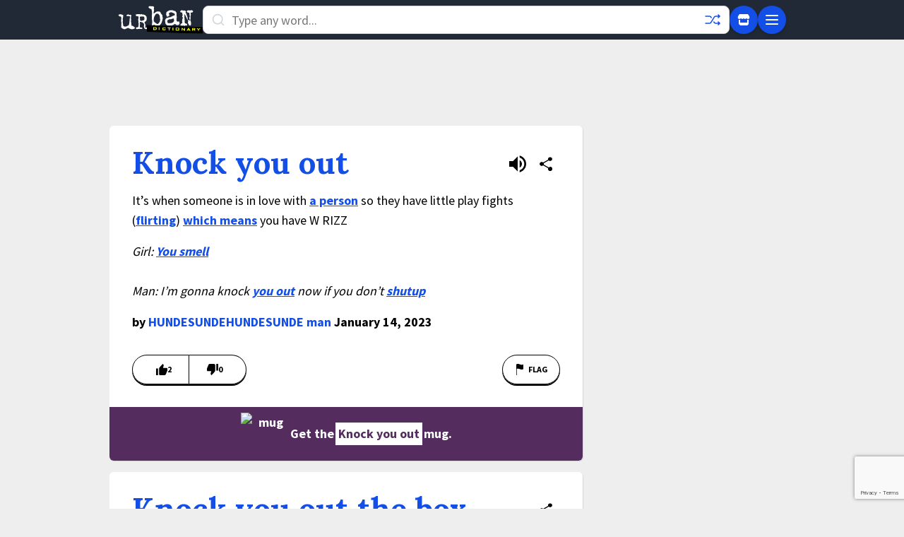

--- FILE ---
content_type: text/html; charset=utf-8
request_url: https://www.google.com/recaptcha/enterprise/anchor?ar=1&k=6Ld5tgYsAAAAAJbQ7kZJJ83v681QB5eCKA2rxyEP&co=aHR0cHM6Ly93d3cudXJiYW5kaWN0aW9uYXJ5LmNvbTo0NDM.&hl=en&v=N67nZn4AqZkNcbeMu4prBgzg&size=invisible&anchor-ms=20000&execute-ms=30000&cb=mp2rim2t2hqm
body_size: 48712
content:
<!DOCTYPE HTML><html dir="ltr" lang="en"><head><meta http-equiv="Content-Type" content="text/html; charset=UTF-8">
<meta http-equiv="X-UA-Compatible" content="IE=edge">
<title>reCAPTCHA</title>
<style type="text/css">
/* cyrillic-ext */
@font-face {
  font-family: 'Roboto';
  font-style: normal;
  font-weight: 400;
  font-stretch: 100%;
  src: url(//fonts.gstatic.com/s/roboto/v48/KFO7CnqEu92Fr1ME7kSn66aGLdTylUAMa3GUBHMdazTgWw.woff2) format('woff2');
  unicode-range: U+0460-052F, U+1C80-1C8A, U+20B4, U+2DE0-2DFF, U+A640-A69F, U+FE2E-FE2F;
}
/* cyrillic */
@font-face {
  font-family: 'Roboto';
  font-style: normal;
  font-weight: 400;
  font-stretch: 100%;
  src: url(//fonts.gstatic.com/s/roboto/v48/KFO7CnqEu92Fr1ME7kSn66aGLdTylUAMa3iUBHMdazTgWw.woff2) format('woff2');
  unicode-range: U+0301, U+0400-045F, U+0490-0491, U+04B0-04B1, U+2116;
}
/* greek-ext */
@font-face {
  font-family: 'Roboto';
  font-style: normal;
  font-weight: 400;
  font-stretch: 100%;
  src: url(//fonts.gstatic.com/s/roboto/v48/KFO7CnqEu92Fr1ME7kSn66aGLdTylUAMa3CUBHMdazTgWw.woff2) format('woff2');
  unicode-range: U+1F00-1FFF;
}
/* greek */
@font-face {
  font-family: 'Roboto';
  font-style: normal;
  font-weight: 400;
  font-stretch: 100%;
  src: url(//fonts.gstatic.com/s/roboto/v48/KFO7CnqEu92Fr1ME7kSn66aGLdTylUAMa3-UBHMdazTgWw.woff2) format('woff2');
  unicode-range: U+0370-0377, U+037A-037F, U+0384-038A, U+038C, U+038E-03A1, U+03A3-03FF;
}
/* math */
@font-face {
  font-family: 'Roboto';
  font-style: normal;
  font-weight: 400;
  font-stretch: 100%;
  src: url(//fonts.gstatic.com/s/roboto/v48/KFO7CnqEu92Fr1ME7kSn66aGLdTylUAMawCUBHMdazTgWw.woff2) format('woff2');
  unicode-range: U+0302-0303, U+0305, U+0307-0308, U+0310, U+0312, U+0315, U+031A, U+0326-0327, U+032C, U+032F-0330, U+0332-0333, U+0338, U+033A, U+0346, U+034D, U+0391-03A1, U+03A3-03A9, U+03B1-03C9, U+03D1, U+03D5-03D6, U+03F0-03F1, U+03F4-03F5, U+2016-2017, U+2034-2038, U+203C, U+2040, U+2043, U+2047, U+2050, U+2057, U+205F, U+2070-2071, U+2074-208E, U+2090-209C, U+20D0-20DC, U+20E1, U+20E5-20EF, U+2100-2112, U+2114-2115, U+2117-2121, U+2123-214F, U+2190, U+2192, U+2194-21AE, U+21B0-21E5, U+21F1-21F2, U+21F4-2211, U+2213-2214, U+2216-22FF, U+2308-230B, U+2310, U+2319, U+231C-2321, U+2336-237A, U+237C, U+2395, U+239B-23B7, U+23D0, U+23DC-23E1, U+2474-2475, U+25AF, U+25B3, U+25B7, U+25BD, U+25C1, U+25CA, U+25CC, U+25FB, U+266D-266F, U+27C0-27FF, U+2900-2AFF, U+2B0E-2B11, U+2B30-2B4C, U+2BFE, U+3030, U+FF5B, U+FF5D, U+1D400-1D7FF, U+1EE00-1EEFF;
}
/* symbols */
@font-face {
  font-family: 'Roboto';
  font-style: normal;
  font-weight: 400;
  font-stretch: 100%;
  src: url(//fonts.gstatic.com/s/roboto/v48/KFO7CnqEu92Fr1ME7kSn66aGLdTylUAMaxKUBHMdazTgWw.woff2) format('woff2');
  unicode-range: U+0001-000C, U+000E-001F, U+007F-009F, U+20DD-20E0, U+20E2-20E4, U+2150-218F, U+2190, U+2192, U+2194-2199, U+21AF, U+21E6-21F0, U+21F3, U+2218-2219, U+2299, U+22C4-22C6, U+2300-243F, U+2440-244A, U+2460-24FF, U+25A0-27BF, U+2800-28FF, U+2921-2922, U+2981, U+29BF, U+29EB, U+2B00-2BFF, U+4DC0-4DFF, U+FFF9-FFFB, U+10140-1018E, U+10190-1019C, U+101A0, U+101D0-101FD, U+102E0-102FB, U+10E60-10E7E, U+1D2C0-1D2D3, U+1D2E0-1D37F, U+1F000-1F0FF, U+1F100-1F1AD, U+1F1E6-1F1FF, U+1F30D-1F30F, U+1F315, U+1F31C, U+1F31E, U+1F320-1F32C, U+1F336, U+1F378, U+1F37D, U+1F382, U+1F393-1F39F, U+1F3A7-1F3A8, U+1F3AC-1F3AF, U+1F3C2, U+1F3C4-1F3C6, U+1F3CA-1F3CE, U+1F3D4-1F3E0, U+1F3ED, U+1F3F1-1F3F3, U+1F3F5-1F3F7, U+1F408, U+1F415, U+1F41F, U+1F426, U+1F43F, U+1F441-1F442, U+1F444, U+1F446-1F449, U+1F44C-1F44E, U+1F453, U+1F46A, U+1F47D, U+1F4A3, U+1F4B0, U+1F4B3, U+1F4B9, U+1F4BB, U+1F4BF, U+1F4C8-1F4CB, U+1F4D6, U+1F4DA, U+1F4DF, U+1F4E3-1F4E6, U+1F4EA-1F4ED, U+1F4F7, U+1F4F9-1F4FB, U+1F4FD-1F4FE, U+1F503, U+1F507-1F50B, U+1F50D, U+1F512-1F513, U+1F53E-1F54A, U+1F54F-1F5FA, U+1F610, U+1F650-1F67F, U+1F687, U+1F68D, U+1F691, U+1F694, U+1F698, U+1F6AD, U+1F6B2, U+1F6B9-1F6BA, U+1F6BC, U+1F6C6-1F6CF, U+1F6D3-1F6D7, U+1F6E0-1F6EA, U+1F6F0-1F6F3, U+1F6F7-1F6FC, U+1F700-1F7FF, U+1F800-1F80B, U+1F810-1F847, U+1F850-1F859, U+1F860-1F887, U+1F890-1F8AD, U+1F8B0-1F8BB, U+1F8C0-1F8C1, U+1F900-1F90B, U+1F93B, U+1F946, U+1F984, U+1F996, U+1F9E9, U+1FA00-1FA6F, U+1FA70-1FA7C, U+1FA80-1FA89, U+1FA8F-1FAC6, U+1FACE-1FADC, U+1FADF-1FAE9, U+1FAF0-1FAF8, U+1FB00-1FBFF;
}
/* vietnamese */
@font-face {
  font-family: 'Roboto';
  font-style: normal;
  font-weight: 400;
  font-stretch: 100%;
  src: url(//fonts.gstatic.com/s/roboto/v48/KFO7CnqEu92Fr1ME7kSn66aGLdTylUAMa3OUBHMdazTgWw.woff2) format('woff2');
  unicode-range: U+0102-0103, U+0110-0111, U+0128-0129, U+0168-0169, U+01A0-01A1, U+01AF-01B0, U+0300-0301, U+0303-0304, U+0308-0309, U+0323, U+0329, U+1EA0-1EF9, U+20AB;
}
/* latin-ext */
@font-face {
  font-family: 'Roboto';
  font-style: normal;
  font-weight: 400;
  font-stretch: 100%;
  src: url(//fonts.gstatic.com/s/roboto/v48/KFO7CnqEu92Fr1ME7kSn66aGLdTylUAMa3KUBHMdazTgWw.woff2) format('woff2');
  unicode-range: U+0100-02BA, U+02BD-02C5, U+02C7-02CC, U+02CE-02D7, U+02DD-02FF, U+0304, U+0308, U+0329, U+1D00-1DBF, U+1E00-1E9F, U+1EF2-1EFF, U+2020, U+20A0-20AB, U+20AD-20C0, U+2113, U+2C60-2C7F, U+A720-A7FF;
}
/* latin */
@font-face {
  font-family: 'Roboto';
  font-style: normal;
  font-weight: 400;
  font-stretch: 100%;
  src: url(//fonts.gstatic.com/s/roboto/v48/KFO7CnqEu92Fr1ME7kSn66aGLdTylUAMa3yUBHMdazQ.woff2) format('woff2');
  unicode-range: U+0000-00FF, U+0131, U+0152-0153, U+02BB-02BC, U+02C6, U+02DA, U+02DC, U+0304, U+0308, U+0329, U+2000-206F, U+20AC, U+2122, U+2191, U+2193, U+2212, U+2215, U+FEFF, U+FFFD;
}
/* cyrillic-ext */
@font-face {
  font-family: 'Roboto';
  font-style: normal;
  font-weight: 500;
  font-stretch: 100%;
  src: url(//fonts.gstatic.com/s/roboto/v48/KFO7CnqEu92Fr1ME7kSn66aGLdTylUAMa3GUBHMdazTgWw.woff2) format('woff2');
  unicode-range: U+0460-052F, U+1C80-1C8A, U+20B4, U+2DE0-2DFF, U+A640-A69F, U+FE2E-FE2F;
}
/* cyrillic */
@font-face {
  font-family: 'Roboto';
  font-style: normal;
  font-weight: 500;
  font-stretch: 100%;
  src: url(//fonts.gstatic.com/s/roboto/v48/KFO7CnqEu92Fr1ME7kSn66aGLdTylUAMa3iUBHMdazTgWw.woff2) format('woff2');
  unicode-range: U+0301, U+0400-045F, U+0490-0491, U+04B0-04B1, U+2116;
}
/* greek-ext */
@font-face {
  font-family: 'Roboto';
  font-style: normal;
  font-weight: 500;
  font-stretch: 100%;
  src: url(//fonts.gstatic.com/s/roboto/v48/KFO7CnqEu92Fr1ME7kSn66aGLdTylUAMa3CUBHMdazTgWw.woff2) format('woff2');
  unicode-range: U+1F00-1FFF;
}
/* greek */
@font-face {
  font-family: 'Roboto';
  font-style: normal;
  font-weight: 500;
  font-stretch: 100%;
  src: url(//fonts.gstatic.com/s/roboto/v48/KFO7CnqEu92Fr1ME7kSn66aGLdTylUAMa3-UBHMdazTgWw.woff2) format('woff2');
  unicode-range: U+0370-0377, U+037A-037F, U+0384-038A, U+038C, U+038E-03A1, U+03A3-03FF;
}
/* math */
@font-face {
  font-family: 'Roboto';
  font-style: normal;
  font-weight: 500;
  font-stretch: 100%;
  src: url(//fonts.gstatic.com/s/roboto/v48/KFO7CnqEu92Fr1ME7kSn66aGLdTylUAMawCUBHMdazTgWw.woff2) format('woff2');
  unicode-range: U+0302-0303, U+0305, U+0307-0308, U+0310, U+0312, U+0315, U+031A, U+0326-0327, U+032C, U+032F-0330, U+0332-0333, U+0338, U+033A, U+0346, U+034D, U+0391-03A1, U+03A3-03A9, U+03B1-03C9, U+03D1, U+03D5-03D6, U+03F0-03F1, U+03F4-03F5, U+2016-2017, U+2034-2038, U+203C, U+2040, U+2043, U+2047, U+2050, U+2057, U+205F, U+2070-2071, U+2074-208E, U+2090-209C, U+20D0-20DC, U+20E1, U+20E5-20EF, U+2100-2112, U+2114-2115, U+2117-2121, U+2123-214F, U+2190, U+2192, U+2194-21AE, U+21B0-21E5, U+21F1-21F2, U+21F4-2211, U+2213-2214, U+2216-22FF, U+2308-230B, U+2310, U+2319, U+231C-2321, U+2336-237A, U+237C, U+2395, U+239B-23B7, U+23D0, U+23DC-23E1, U+2474-2475, U+25AF, U+25B3, U+25B7, U+25BD, U+25C1, U+25CA, U+25CC, U+25FB, U+266D-266F, U+27C0-27FF, U+2900-2AFF, U+2B0E-2B11, U+2B30-2B4C, U+2BFE, U+3030, U+FF5B, U+FF5D, U+1D400-1D7FF, U+1EE00-1EEFF;
}
/* symbols */
@font-face {
  font-family: 'Roboto';
  font-style: normal;
  font-weight: 500;
  font-stretch: 100%;
  src: url(//fonts.gstatic.com/s/roboto/v48/KFO7CnqEu92Fr1ME7kSn66aGLdTylUAMaxKUBHMdazTgWw.woff2) format('woff2');
  unicode-range: U+0001-000C, U+000E-001F, U+007F-009F, U+20DD-20E0, U+20E2-20E4, U+2150-218F, U+2190, U+2192, U+2194-2199, U+21AF, U+21E6-21F0, U+21F3, U+2218-2219, U+2299, U+22C4-22C6, U+2300-243F, U+2440-244A, U+2460-24FF, U+25A0-27BF, U+2800-28FF, U+2921-2922, U+2981, U+29BF, U+29EB, U+2B00-2BFF, U+4DC0-4DFF, U+FFF9-FFFB, U+10140-1018E, U+10190-1019C, U+101A0, U+101D0-101FD, U+102E0-102FB, U+10E60-10E7E, U+1D2C0-1D2D3, U+1D2E0-1D37F, U+1F000-1F0FF, U+1F100-1F1AD, U+1F1E6-1F1FF, U+1F30D-1F30F, U+1F315, U+1F31C, U+1F31E, U+1F320-1F32C, U+1F336, U+1F378, U+1F37D, U+1F382, U+1F393-1F39F, U+1F3A7-1F3A8, U+1F3AC-1F3AF, U+1F3C2, U+1F3C4-1F3C6, U+1F3CA-1F3CE, U+1F3D4-1F3E0, U+1F3ED, U+1F3F1-1F3F3, U+1F3F5-1F3F7, U+1F408, U+1F415, U+1F41F, U+1F426, U+1F43F, U+1F441-1F442, U+1F444, U+1F446-1F449, U+1F44C-1F44E, U+1F453, U+1F46A, U+1F47D, U+1F4A3, U+1F4B0, U+1F4B3, U+1F4B9, U+1F4BB, U+1F4BF, U+1F4C8-1F4CB, U+1F4D6, U+1F4DA, U+1F4DF, U+1F4E3-1F4E6, U+1F4EA-1F4ED, U+1F4F7, U+1F4F9-1F4FB, U+1F4FD-1F4FE, U+1F503, U+1F507-1F50B, U+1F50D, U+1F512-1F513, U+1F53E-1F54A, U+1F54F-1F5FA, U+1F610, U+1F650-1F67F, U+1F687, U+1F68D, U+1F691, U+1F694, U+1F698, U+1F6AD, U+1F6B2, U+1F6B9-1F6BA, U+1F6BC, U+1F6C6-1F6CF, U+1F6D3-1F6D7, U+1F6E0-1F6EA, U+1F6F0-1F6F3, U+1F6F7-1F6FC, U+1F700-1F7FF, U+1F800-1F80B, U+1F810-1F847, U+1F850-1F859, U+1F860-1F887, U+1F890-1F8AD, U+1F8B0-1F8BB, U+1F8C0-1F8C1, U+1F900-1F90B, U+1F93B, U+1F946, U+1F984, U+1F996, U+1F9E9, U+1FA00-1FA6F, U+1FA70-1FA7C, U+1FA80-1FA89, U+1FA8F-1FAC6, U+1FACE-1FADC, U+1FADF-1FAE9, U+1FAF0-1FAF8, U+1FB00-1FBFF;
}
/* vietnamese */
@font-face {
  font-family: 'Roboto';
  font-style: normal;
  font-weight: 500;
  font-stretch: 100%;
  src: url(//fonts.gstatic.com/s/roboto/v48/KFO7CnqEu92Fr1ME7kSn66aGLdTylUAMa3OUBHMdazTgWw.woff2) format('woff2');
  unicode-range: U+0102-0103, U+0110-0111, U+0128-0129, U+0168-0169, U+01A0-01A1, U+01AF-01B0, U+0300-0301, U+0303-0304, U+0308-0309, U+0323, U+0329, U+1EA0-1EF9, U+20AB;
}
/* latin-ext */
@font-face {
  font-family: 'Roboto';
  font-style: normal;
  font-weight: 500;
  font-stretch: 100%;
  src: url(//fonts.gstatic.com/s/roboto/v48/KFO7CnqEu92Fr1ME7kSn66aGLdTylUAMa3KUBHMdazTgWw.woff2) format('woff2');
  unicode-range: U+0100-02BA, U+02BD-02C5, U+02C7-02CC, U+02CE-02D7, U+02DD-02FF, U+0304, U+0308, U+0329, U+1D00-1DBF, U+1E00-1E9F, U+1EF2-1EFF, U+2020, U+20A0-20AB, U+20AD-20C0, U+2113, U+2C60-2C7F, U+A720-A7FF;
}
/* latin */
@font-face {
  font-family: 'Roboto';
  font-style: normal;
  font-weight: 500;
  font-stretch: 100%;
  src: url(//fonts.gstatic.com/s/roboto/v48/KFO7CnqEu92Fr1ME7kSn66aGLdTylUAMa3yUBHMdazQ.woff2) format('woff2');
  unicode-range: U+0000-00FF, U+0131, U+0152-0153, U+02BB-02BC, U+02C6, U+02DA, U+02DC, U+0304, U+0308, U+0329, U+2000-206F, U+20AC, U+2122, U+2191, U+2193, U+2212, U+2215, U+FEFF, U+FFFD;
}
/* cyrillic-ext */
@font-face {
  font-family: 'Roboto';
  font-style: normal;
  font-weight: 900;
  font-stretch: 100%;
  src: url(//fonts.gstatic.com/s/roboto/v48/KFO7CnqEu92Fr1ME7kSn66aGLdTylUAMa3GUBHMdazTgWw.woff2) format('woff2');
  unicode-range: U+0460-052F, U+1C80-1C8A, U+20B4, U+2DE0-2DFF, U+A640-A69F, U+FE2E-FE2F;
}
/* cyrillic */
@font-face {
  font-family: 'Roboto';
  font-style: normal;
  font-weight: 900;
  font-stretch: 100%;
  src: url(//fonts.gstatic.com/s/roboto/v48/KFO7CnqEu92Fr1ME7kSn66aGLdTylUAMa3iUBHMdazTgWw.woff2) format('woff2');
  unicode-range: U+0301, U+0400-045F, U+0490-0491, U+04B0-04B1, U+2116;
}
/* greek-ext */
@font-face {
  font-family: 'Roboto';
  font-style: normal;
  font-weight: 900;
  font-stretch: 100%;
  src: url(//fonts.gstatic.com/s/roboto/v48/KFO7CnqEu92Fr1ME7kSn66aGLdTylUAMa3CUBHMdazTgWw.woff2) format('woff2');
  unicode-range: U+1F00-1FFF;
}
/* greek */
@font-face {
  font-family: 'Roboto';
  font-style: normal;
  font-weight: 900;
  font-stretch: 100%;
  src: url(//fonts.gstatic.com/s/roboto/v48/KFO7CnqEu92Fr1ME7kSn66aGLdTylUAMa3-UBHMdazTgWw.woff2) format('woff2');
  unicode-range: U+0370-0377, U+037A-037F, U+0384-038A, U+038C, U+038E-03A1, U+03A3-03FF;
}
/* math */
@font-face {
  font-family: 'Roboto';
  font-style: normal;
  font-weight: 900;
  font-stretch: 100%;
  src: url(//fonts.gstatic.com/s/roboto/v48/KFO7CnqEu92Fr1ME7kSn66aGLdTylUAMawCUBHMdazTgWw.woff2) format('woff2');
  unicode-range: U+0302-0303, U+0305, U+0307-0308, U+0310, U+0312, U+0315, U+031A, U+0326-0327, U+032C, U+032F-0330, U+0332-0333, U+0338, U+033A, U+0346, U+034D, U+0391-03A1, U+03A3-03A9, U+03B1-03C9, U+03D1, U+03D5-03D6, U+03F0-03F1, U+03F4-03F5, U+2016-2017, U+2034-2038, U+203C, U+2040, U+2043, U+2047, U+2050, U+2057, U+205F, U+2070-2071, U+2074-208E, U+2090-209C, U+20D0-20DC, U+20E1, U+20E5-20EF, U+2100-2112, U+2114-2115, U+2117-2121, U+2123-214F, U+2190, U+2192, U+2194-21AE, U+21B0-21E5, U+21F1-21F2, U+21F4-2211, U+2213-2214, U+2216-22FF, U+2308-230B, U+2310, U+2319, U+231C-2321, U+2336-237A, U+237C, U+2395, U+239B-23B7, U+23D0, U+23DC-23E1, U+2474-2475, U+25AF, U+25B3, U+25B7, U+25BD, U+25C1, U+25CA, U+25CC, U+25FB, U+266D-266F, U+27C0-27FF, U+2900-2AFF, U+2B0E-2B11, U+2B30-2B4C, U+2BFE, U+3030, U+FF5B, U+FF5D, U+1D400-1D7FF, U+1EE00-1EEFF;
}
/* symbols */
@font-face {
  font-family: 'Roboto';
  font-style: normal;
  font-weight: 900;
  font-stretch: 100%;
  src: url(//fonts.gstatic.com/s/roboto/v48/KFO7CnqEu92Fr1ME7kSn66aGLdTylUAMaxKUBHMdazTgWw.woff2) format('woff2');
  unicode-range: U+0001-000C, U+000E-001F, U+007F-009F, U+20DD-20E0, U+20E2-20E4, U+2150-218F, U+2190, U+2192, U+2194-2199, U+21AF, U+21E6-21F0, U+21F3, U+2218-2219, U+2299, U+22C4-22C6, U+2300-243F, U+2440-244A, U+2460-24FF, U+25A0-27BF, U+2800-28FF, U+2921-2922, U+2981, U+29BF, U+29EB, U+2B00-2BFF, U+4DC0-4DFF, U+FFF9-FFFB, U+10140-1018E, U+10190-1019C, U+101A0, U+101D0-101FD, U+102E0-102FB, U+10E60-10E7E, U+1D2C0-1D2D3, U+1D2E0-1D37F, U+1F000-1F0FF, U+1F100-1F1AD, U+1F1E6-1F1FF, U+1F30D-1F30F, U+1F315, U+1F31C, U+1F31E, U+1F320-1F32C, U+1F336, U+1F378, U+1F37D, U+1F382, U+1F393-1F39F, U+1F3A7-1F3A8, U+1F3AC-1F3AF, U+1F3C2, U+1F3C4-1F3C6, U+1F3CA-1F3CE, U+1F3D4-1F3E0, U+1F3ED, U+1F3F1-1F3F3, U+1F3F5-1F3F7, U+1F408, U+1F415, U+1F41F, U+1F426, U+1F43F, U+1F441-1F442, U+1F444, U+1F446-1F449, U+1F44C-1F44E, U+1F453, U+1F46A, U+1F47D, U+1F4A3, U+1F4B0, U+1F4B3, U+1F4B9, U+1F4BB, U+1F4BF, U+1F4C8-1F4CB, U+1F4D6, U+1F4DA, U+1F4DF, U+1F4E3-1F4E6, U+1F4EA-1F4ED, U+1F4F7, U+1F4F9-1F4FB, U+1F4FD-1F4FE, U+1F503, U+1F507-1F50B, U+1F50D, U+1F512-1F513, U+1F53E-1F54A, U+1F54F-1F5FA, U+1F610, U+1F650-1F67F, U+1F687, U+1F68D, U+1F691, U+1F694, U+1F698, U+1F6AD, U+1F6B2, U+1F6B9-1F6BA, U+1F6BC, U+1F6C6-1F6CF, U+1F6D3-1F6D7, U+1F6E0-1F6EA, U+1F6F0-1F6F3, U+1F6F7-1F6FC, U+1F700-1F7FF, U+1F800-1F80B, U+1F810-1F847, U+1F850-1F859, U+1F860-1F887, U+1F890-1F8AD, U+1F8B0-1F8BB, U+1F8C0-1F8C1, U+1F900-1F90B, U+1F93B, U+1F946, U+1F984, U+1F996, U+1F9E9, U+1FA00-1FA6F, U+1FA70-1FA7C, U+1FA80-1FA89, U+1FA8F-1FAC6, U+1FACE-1FADC, U+1FADF-1FAE9, U+1FAF0-1FAF8, U+1FB00-1FBFF;
}
/* vietnamese */
@font-face {
  font-family: 'Roboto';
  font-style: normal;
  font-weight: 900;
  font-stretch: 100%;
  src: url(//fonts.gstatic.com/s/roboto/v48/KFO7CnqEu92Fr1ME7kSn66aGLdTylUAMa3OUBHMdazTgWw.woff2) format('woff2');
  unicode-range: U+0102-0103, U+0110-0111, U+0128-0129, U+0168-0169, U+01A0-01A1, U+01AF-01B0, U+0300-0301, U+0303-0304, U+0308-0309, U+0323, U+0329, U+1EA0-1EF9, U+20AB;
}
/* latin-ext */
@font-face {
  font-family: 'Roboto';
  font-style: normal;
  font-weight: 900;
  font-stretch: 100%;
  src: url(//fonts.gstatic.com/s/roboto/v48/KFO7CnqEu92Fr1ME7kSn66aGLdTylUAMa3KUBHMdazTgWw.woff2) format('woff2');
  unicode-range: U+0100-02BA, U+02BD-02C5, U+02C7-02CC, U+02CE-02D7, U+02DD-02FF, U+0304, U+0308, U+0329, U+1D00-1DBF, U+1E00-1E9F, U+1EF2-1EFF, U+2020, U+20A0-20AB, U+20AD-20C0, U+2113, U+2C60-2C7F, U+A720-A7FF;
}
/* latin */
@font-face {
  font-family: 'Roboto';
  font-style: normal;
  font-weight: 900;
  font-stretch: 100%;
  src: url(//fonts.gstatic.com/s/roboto/v48/KFO7CnqEu92Fr1ME7kSn66aGLdTylUAMa3yUBHMdazQ.woff2) format('woff2');
  unicode-range: U+0000-00FF, U+0131, U+0152-0153, U+02BB-02BC, U+02C6, U+02DA, U+02DC, U+0304, U+0308, U+0329, U+2000-206F, U+20AC, U+2122, U+2191, U+2193, U+2212, U+2215, U+FEFF, U+FFFD;
}

</style>
<link rel="stylesheet" type="text/css" href="https://www.gstatic.com/recaptcha/releases/N67nZn4AqZkNcbeMu4prBgzg/styles__ltr.css">
<script nonce="N-tDcwQXuvzCfJAZgaM_ew" type="text/javascript">window['__recaptcha_api'] = 'https://www.google.com/recaptcha/enterprise/';</script>
<script type="text/javascript" src="https://www.gstatic.com/recaptcha/releases/N67nZn4AqZkNcbeMu4prBgzg/recaptcha__en.js" nonce="N-tDcwQXuvzCfJAZgaM_ew">
      
    </script></head>
<body><div id="rc-anchor-alert" class="rc-anchor-alert"></div>
<input type="hidden" id="recaptcha-token" value="[base64]">
<script type="text/javascript" nonce="N-tDcwQXuvzCfJAZgaM_ew">
      recaptcha.anchor.Main.init("[\x22ainput\x22,[\x22bgdata\x22,\x22\x22,\[base64]/[base64]/[base64]/bmV3IHJbeF0oY1swXSk6RT09Mj9uZXcgclt4XShjWzBdLGNbMV0pOkU9PTM/bmV3IHJbeF0oY1swXSxjWzFdLGNbMl0pOkU9PTQ/[base64]/[base64]/[base64]/[base64]/[base64]/[base64]/[base64]/[base64]\x22,\[base64]\\u003d\\u003d\x22,\x22wobDisKvw6QAw7vCm8KRQcOBScOjBsOkDzwfwogHw7VBLcOBwosTXBvDjMKCFMKOaSjClcO8wpzDuTDCrcK4w5g5woo0wrkSw4bCsw4rPsKpTkdiDsKyw5ZqESk/woPCiyLCiSVBw57DmlfDvWjCklNVw487wrzDs1dvNm7Dtm3CgcK5w5Vbw6NlPcKkw5TDl0HDv8ONwo9pw4fDk8Orw47CtD7DvsKkw78ERcOmfDPCo8O1w61nYlBZw5gLfsOLwp7CqEHDq8OMw5PCszzCpMO0flLDsWDCgD/CqxpUBMKJacKCcMKUXMKnw7J0QsKUZVFuwrpSI8KOw6TDmgkMPGFheVQGw5TDsMKCw7wueMOYLg8afjZgcsKTGUtSIhVdBQF7wpQ+e8Odw7cgwq3Cj8ONwqxwXz5FAcKew5h1wpzDn8O2TcOGU8Olw5/CqcKnP1gxwrPCp8KCL8KKd8KqwpHCssOaw4pgY2swV8OyRRtIL0Qjw5zCmsKreHZTVnNuC8K9wpx3w4N8w5Y8wpw/[base64]/RcK0w7ojwoRewrLCvMKBG3tJIQhzwoPDhMKNw4YcwobCn3LCgBEjElrCisKVdADDt8KtLFzDu8KhUUvDkQzDtMOWBRnClxnDpMKbwr1ufMOxBk9pw7N3wovCjcKBw4x2Cwgmw6HDrsKwGcOVwprDq8Omw7t3wpAFLRR5GB/DjsKddXjDj8OiwpjCmGrCrRPCuMKiE8K7w5FWwqPCqWh7GxYWw7zCiRnDmMKkw57CnHQCwoYhw6FKT8OWwpbDvMOjM8Kjwp1cw59iw5AqV1d0IR3Cjl7DoGLDt8O1FMKvGSYHw4h3OMOOYRdVw6/DmcKESGPCqcKXF1lvVsKSWsOiKkHDpkkIw4hnMmzDhzkOCWTChsKcDMOVw4/DnEsgw5cSw4EcwpzDjSMLwr7DsMO7w7B0woDDs8KQw7ovSMOMwovDkiEXU8KWLMOrCxMPw7JURSHDlcKBWMKPw7Mye8KTVUnDn1DCpcKfwo/[base64]/DhGrCpEkcw5bCgcKmwqh/AgDDhcOgwqAHHcO3ccO7w6UnAMOuaWAycF7DicKxfcOyEsONOzVJX8OZOMKwU0lHaiDDusK3w6xZdsOxdmFHOURNw47ClcO2Wn/DlQLDjizCmzbCpMKHwpQcFcO7wqfCiDrDgMOnZjHDvWwESRRjYMKcRsKERQLDpyFww6QBFhnDncKdw7zCocOBGSYqw5fDq31cUQTDtsO+wonCtsOyw7bDsMK9w4nDt8ODwrd7QUrCn8K2G3U4O8Okw4gqw6PCg8Ouw6/[base64]/Cq2USL8KzwrF0GsKHw7tNwrjCh1DDkFUxwrjCjsKbw7jCtMO4N8KUwrTDgsK3wp1zYsKYeCp3w7XCv8Oywp3CtVkwLhcPB8KtDEDClsKDaTDDscKVw67Dp8KMw7/CrMOHUsOrw7nDosK6TsK1XMKrwqgOAkzCjGJLccO8w6HDkMOuXsOMW8Ocw4E8DGfDuE3CgW5ODFBTKyIuORkAw7IRw58Rw7zCkcKpF8OCw6bDkVAxLmt/AMKnXSzCvsKPwq7DncOlR2HCr8KrN1rDvMObXXTComFZwqbDui4cwrDDsGxKfhnDmcOKYXQCNwJ8wpTDskdAFg4vwp5MBsKHwoYUScKLwrkSw50IbcOZwoDDmWQbw53DhGrCm8OIUGPDucO9WsO2WsOZwqTDusKSbEQmw4fChCxMBMKVwppTc3/DpxAdw6dtFXocw7LCnjYHwrXDj8KdYsOrwqTDnyLDo0Z+woLDsGYvdSRBQmzDoCYgAcO4VhXDtsOxwolTPAJswrAnw7oaFE3Ci8KqXGdkEG45wqXCmMOqHAjConnDpks5UsOucMKSwoEWwobCsMOEw4XCt8KKw5gOM8KfwptrHMKpw4HCp2bCisO4woDCsFVkw5bCqU/CnzvChcO/[base64]/DvcOZDnrDskVYwr4qwpQ6w7XCnsKqwrR3wr3Ds2oXcVwBwpAqwpzDvh/DpXJlwpPDowN6AAHCjXkJw7fCrw7Ds8K2cUt+NcODw4PCl8K+w4Q9OMKvw5LCtRjDoiPDhmURw4BBUV8qw55jwo4/w7oiBMK2bDHDlMOsBA7DkmvDqATDuMKYayYsw4nCq8OOUzLDgMKkQcKPwpJLcsOVw4kBXHNfWAEewqnCgsOwVcKLw4PDv8OXW8OPw41aDcOUU0rCiXrCrU7CpMKtw4/DmiwXw5YbLcKSbMKUNMOCQ8OiZznCnMOOwphgcQjDkzQ5w6rCkSl9wqocTVF1w5oRw7Ftw7bCpcKibMKcVy0Sw5k7CsKXwp/CmMO9WFfCt2M1w449w4TCoMKcNVrDtMOITHXDhcKuw6TCjsOgw4fCsMKGd8O3K1rDocKlAMK9wpMeZETDn8OLwpUjSMKowofDmAMkRcO7SsKHwrHCs8KOKCHCtsKvE8Klw7PCjSfCnRrDgsKOExorwr7DmcOTQA0Ww4V3woEBCMOYwoZML8KrwpHDsGzDmRQWN8K/w4nCkw9IwrjCoA8hw69pw7Yuw4J5LlHDnRDDgl/DpcO4OMOVTsOtwpzCt8KvwrIlwpDDmcK2D8Ocw79Vw5leaRsTPDYRwrPCqMKcCivDlcKmccK/AcKRBWjCisOSwp/DqTMXdC3Dl8KiX8OKw5EeaRjDkG5swrTDkjDDsV/Dm8OfTMOMSnHDmz7CmUnDisOYw6jCtMOtwpnDjAk2wpfDssK1ZMODwot9XMKiVsKTw6FCCMKtwqI5JcKkwqvDjjEkGUXCjcK3VWhjw7F/woHCtMKzDsOKwot/w4vDjMKCM2JaEsOdPcK7woPDs1fCtcKMwrfCl8OZAcOwwo/DtMK3PCnCgsKmJcOywosPKxwdFMOzw698K8OSwqHCpiLDp8KVWS7DtnbCvcKhH8Kdw6vCvMOyw4sYwpUOw6wxw5RVwqLDmm9kw5rDqMO4MkV/[base64]/[base64]/DkjFjw4UTasK4MMOFShrCmXQmfkEzwojCj1UieB5HXMOyGsKewohpwoFIcMKJY27CikjCt8KtU1LDghZoNMKdwoXDtkjCpsKpw6BHBwTCgMO8w5nDkgE2wqXDhHjDnsO2wo3CpSXDmHHDrcKMw5U3L8O/AsK7w4JYRFzCuWkzTMOcwpEjwoHDq2fDkGXDi8KLwpvDmWDCssKgw5zDhcKkYVoUJ8KtwprDqMOqZ0bDsjPCv8Kxd2rCtMKzdsK4wr3CqlPDlsOtw5bCkSdSw6Etw5/CoMOow67Cq0ZzXBfDlH7Dj8KxJsKsHBdZNiBwd8KKwqV+wpfCilsHw6lFwrpMb3ljwqBzKEHCtjrChwFjwrBdw5vCpsK9c8KyDgVGwpnCssOIQFx7wrsEw490eh/[base64]/ChMOuLgzCkMKmX8KRw7nCgTtrL8OewpnCm8KpwrrDoWDCq8K0TwpyV8KbJsKGXH1kcsOYeTHCq8KlUSgVwrwRZEh3woLDg8Oqw4HDt8OkayBcwqAlwpk+w7LDsQQDwrogwpXCisObGcKpw7/CrHrCvsKxMzcYY8KVw7PCgX1cSQfDgWHDnw5gwrPDkMKzShzDuhgaKMOSwqjCr0nDjcOqw4RhwodvAHwCHURrw5LChMKpwrJ4H3jCvTrDkMOsw47DrCPDsMO+OCDDlMKXAsKDScOqwpPCrRLCmcK1w53CsArDq8Ogw53DqsO/[base64]/Ctx7CoMOwAQkjwopsbFEVw5rCnScfw6AFw7MHWMKIXlQiwpR1JcOGwqkoLcKtw4HDisOawog0w6/CjsOHT8Kjw5TDusKRIsONS8Kww4Euwp7DmxFIFRDCoBMLXzjDrMKHwp7DtMKNwpnCksOlwqLCuRVCwqHDhMKVw5nDiDkJD8O5exFTYmbDhz7DpBrCp8OsbsKgRSo3C8Omw4d+CsK/F8K2wqFMRcKawp/Cr8KBwoA/[base64]/[base64]/w5BgKGXCsDMZwrrDsx5qXBEaw6/DnMKPwoJUJ3TDoMO0woUUfCxdw4Umw4pBJcK+TRLChcKKwp7CrwV8O8OQw7x7w5I3Q8OMKsOAw7A7I2wJQcK6w4XCngLCuiABwrNVw4vDvcK0w4xFVmHCsklDw4giwpHDkMKgJGQ+wrDCv09FHA0gw5fDnMKeR8KSw5DDv8OEwo7DrsOnwoppwpwDHRx/V8Oewp7DuE8Rw7fDtsKHQcKFw53Do8KgwrfDq8Kywp/DrcKyw6HCqTnDiCnCl8KiwoJlVMO/[base64]/[base64]/DucKOwoEtJwfDjFXCj0AhEmd+wqB4RcO9w43Dm8OpwpnCgMOiw7HCqcO/H8KXw7A8AMKIDjk4QWDCocOrwoN/wrYswoJyRMKxwobCiFBjwqMlfnZdwrdpwpsSBMODTMOrw4DCrcOlw51Xw5bCosOPwqzDvMO3Vy3CuCnDug15Xgd+QGXCuMOTWMK8IMKdEMOMdcOoI8OQDsOow4zDtlowVMKxSXgYw5TCsjXCqsOPwpHCkj7CtBUGw44ZwqfCuEsmwoHCtMO9wpXCsXjDhS/DlWHCnmFewqzCvmApaMKmXRHCl8OiLMKawqzDlm8vBsK6OHPCjVzCkSlkw6dww6rCjg/DuFjCrHbCkEluf8OHKcKBf8OxWmTDl8KpwrZAw73DmMOcwpTCmcKqwpbCg8K3wpfDsMOpw51NYU0rYFjCiMKrOWBdwqg4w5kMwpPDhTfCpcO/CEvCtQDCqQ/ClipFNC/ChhxXXgk2wqMWw6s6RA3Dr8OTw7fDssOgKDpaw7VxPcKDw7EVwqJ+XcKWw5vChE8fw4JWwqbCpil0w7J+wrLDqBDCj0TCt8KPw7zCtcK9DMOcwrDDvXwiwrcUwqRFwr0QbMKEw5UTEmhtIT/Do1/DqMOjw4TCjDjDqsKxBHfDr8KVw4TDkcOSwobCm8KCwogdw50awpBrUD0Ww70kwphKwojDpy3CslccL29fwonDkD9Rw6nDu8OZw7zCpwEwF8KIw4wCw4/Cr8Owa8O8DxPCtxjCmWnCkh0Pw4ZrwpDDnxZme8OJWcKrLcKbw44EG2QUAhnCqcKyc15zw57CrnjCqTHCqcO8ecOnw5krwolnwoo6w5/Cin3CnQR2Oyk8XnDCgBXDvkLCpzlpBMOiwqZrw7zDoF/CiMKPwqjDo8KyZE3CrMKbwp4swoHCp8KYwppQW8KWB8O2wobDu8OewpFgw5k1PMK7wq/CpsO8HcOfw59tCsKywrttQh7DgSHDqsKNQMO6c8KAwojDjkM3dsOuDMKuw7xLwoNdw5VLwoBSCMOaIXfChEA8wp8WTSYgLGTDl8KswoQYNsOjw4rDvsKPw5MAemZdDsKmwrFAw4dKCTwoeUzCosKABVTDqsK+w5kLEw/Do8K0wqjCg2zDlB/[base64]/DlcKaw4zCh3nDgsKxw4YHw6MswoIpacOzwpI9woc3w6XDkGJ2L8KqwqE8w7Q9wrjCgGQeFn7CvcOTbQ0ewo/CnsOOwrrDiVTDjcKjaWgTDRA3w7kuw4HDlxnCryx6wpBfClDCrcOONMOwIsOgw6PDmsKLw5HCtDvDtlghw6fDvMKfwppJRMKKa23CqcKnDALDlW0NwqkQwrQ4JwLCtWhMw53CsMK6wqcyw74hwrzCsERtZ8KXwp8lw5lBwo8nTDfCi0DDvwpAw7zCjcK3w6/CpDsuw4NyKCfDtxTDrcKgZsO1wrvDshzCuMK6woN1w6EywpxPVwzCv2s0bMO3wqcMDG3DoMK2wpdSw6AgHsKHcsK+MSdcwqpSw4l8w6FNw7dgw4gzwoTDvMKINcOKQsOewpJPb8KPecKXwp9RwqvDgMOQw7XDiUbDk8KkbyYjaMK4wr/DqcOfc8Oww6/ClxEGw4siw41owq3DlWnDicOISMO6dMKIb8KHL8OcD8Kow5/Dsi7DvMOIw5PDp1DDrxfDuCrCshHCpMOXwoVuCsOmbsKdPMKHw6F0w7xYwpgLw4Baw5cBwpkEGX1YBMKQwog5w6XChyEYJygMw4/Cpxgiw6oiwoARwrzCtcOFw7TClXM/w4sMB8KyAMOhU8KKSsK/b2HChwhhXFtQw6DCisOPeMOEDiLDi8K0a8OTw4BVw4DChlnCgcOlwp/Cl1fCisOMwrrClnDCi27DjMO4w6TDhsKBFsKGF8OBw5ZZJ8OWwq0Uw6vDq8KeZsOPwqDDrmVywr7DjSEDw4tXwpTCjwoDw5PDo8Ozw5JUMMK6U8O5XArChyV5dlgENMO2RcK9w5oZD1/Dlx7CsWvDtMKhwpDDmRgawqjDl3HCtjfCqsKxVcOPbcKzwrjDl8OafcKjw7jCu8KLKsKGw61FwqQTWMKCZMOUV8O6w4ocWl/DicOGw7TDph5FJ0HDicObZMOHw4NRPcK5w77DjMKYwpjCucKqw6HCqRrCi8KaWcKEAcKPXMK3woJoE8OAwoE7w6gKw5wsUy/[base64]/DjcOjw4IcwqPChgBaQcOmFcK8bwsAwpwDw6vDj8OgGcOgwq8Rw74cJMKlw50iHgxiHMOZNMKqw4PCtsOwKMO/H2fCiWUiEHg8A1szwo3DssOjEcKqZsORw5zDlGvCm0/DiF1Hw6FlwrXDlnEYZwhPUMOgXxRgw5LDkm3CmsKFw5x+wpvCrcKiw4nCq8Kyw7szwofCrGNZw4nCmsKXw6HCsMOow6HDiDgOwrN+w6HDosOwwrvDnGnCqcOYw4ZkFS0TAmvDiXFLWSLDtxjDrytEcsK/wr7DvG/DkHJHPMKvw4F0EcKPPhjCs8K8wolYA8OAfSXCgcO1wq3DgsO5wobCmSnDm0tHeScRw5TDjcOiLMK9ZWBnDcOVwrdNw5TCl8KMwozDgMKZw5rClcOTMgTChxw5w6pow7zDncObZhfDsXh8wq0nw5/DmcO+w7/Cq2YTwozCoi4lwp9QCGPDjsKjw6XCucOaExtsc2lRwobCr8O9NHbDix4Xw4bCjXVYwrfDsMOXXmTCvwXChCTCiHjCqcKKQcOXwrQlBsKmWsOEw64SAMKIwqtmB8K4w4skHVfDusOrYcOdw7QLwpRdTcOnwoHDocO+w4bCmsOQBEZ4Um0ewolSRg/DpkJ/w4XCv34pc33DnsKJBEsNOW/[base64]/[base64]/DlMO4CCjDl8Ohwqkrwr7DtMOcCMO0w5rCmMKNwrvCgsODwoPCrcOFUsKPw7nDsTM7HmHCoMOkw4LDsMOdViEVLsO4S0Zjw6Iew4bDlcKLwrbCrXfDv0cww5tsJsKPJMOtAcKfwqYSw5PDlXEbw5xEw5vCnsK/[base64]/DrFEqw7jCgUlfw7HClD/DuEBewq/DnEnDjMOFVVnCpsOmwqhzVsKwO3sFJcKew6hBw7/DrMKbw73CojQpSsOjw7fDpcKVwpN4wr8PWcK0amnDrm3DjsKpwrzChMKnwq1+wrvDu3rCjyvCjsOkw7heQXJgKwbCkSvCtl7CisO8wq/CjsOERMOmM8Olw4wkH8KTw5RFw5NLwoVBwqJvHMO9w4fDkmXClMKdZFgYIsOHwpfDujRLwpJuV8KFF8OoeWzDgXpNKELCtDRRwpYaY8OsNcKmw47DjF7CvRDDgcKjRsOVwq/CimDCrUnCtU3Cui1XJMKSwpLCmSgHw6Fww6PChkF/A3NrRAMDw5zCpBPDrcOieSnCk8O7QB1cwrwewq5zwrIgwr3DsQ1Jw7HDhVvCr8K4OFnChHwKwpDCpGw9NGTDv2Y2fsOpNVPCvEJ2w6fDlsKmw4A/RlnClVs4PcKlNsO/[base64]/[base64]/Dj8KMw4bDklPCjMOVw6vCscO+WW3CnQTDr8OLDsKkd8OQdsKweMKRw4bDq8ORwogbcl3CuhTCocOAEMKTwqXCvcKMRVo/AsObw6dbQxwMwoY1XzHDm8OWYMOPwq8sWcKZwrI1w7vDmsK7w5vDqcOuw6bDqcKZSULCgBciwqvDijrCtHrCocKdBsOTw4cqLcKpwotbScOaw7JfV1I3w4xuwoPCjsKKw6vDmMOHbkIhXMOFw7/CoiDCt8ObRcKdworDsMKkw6rDsjjDkMOYwrh/FcO/X1YgBcOECQbDpF8cCsOmNsKiwrd+IMO7woDDlgMECGIowoYGwqzDisO4wrHCr8KBSwUVccKPw6Y+wrDChkJFc8KCwoHCkMKjHisEHcOsw597w5nCkMKJNhrCtV7CiMK1w6Fpw6vDuMKGXcKOOAHDt8O2FWvClMOHwp/[base64]/B8OHK8KuwrJKTMOzw7rCucOjIS/ClkbDoMKQTcOEw5Y/w6zDjMO4w6vDvsKEF2nCucOWWEbCh8KNw6DCj8KJY3PCvsKvecKwwrkswrjCucKCST3ChF9nIMK7wo7Cpg7Ckz9CU1DDhcO+ZUfCnFTChcK0CgQaNFjDuxDCtcKafArDkXHDrMOsfMOBw5k8w5rDrsO+wq9Ow5jDgQ5/wqDCkFbCgAPDoMOYw69YcjbClcKsw4HDhTfDvcK7OsOOwpYJB8OrF3DCjMKuwrnDmnnDt2pOwp5nHFc9NkE6wqUjwofCqUNfE8Klw5xHcsK9wrPCi8O0wrzDqBlAwr53w6oPw6x3QTvDgw49IMKsw4/[base64]/wpTDsMOjRMKdw7jDgcOJwr7DoVBWWBXCqMKFZ8KWwolCJSVCw40SGm/Do8OIw6vChcOrN1rDgyPDknbCu8K8wqAdbhbDksOQw5IHw5zDklgfLsK7w6kfIQDDiU1Owq7CmMOkO8KWQMKUw4YaVcOpw7/DscOjw5FSdMKNw6DDpwVqbMODwqfCsnLCm8KSW1NeesO5CsKFw45TJsKHwoFpfVAnw7kDw5ojwoXCpS7DtcKFFHA/wpczw7Idwpo9w4NCJMKEEsKlV8O5wrc/w4gTwqfDoCVSwqBpwrPCmB3CnSQnSA98w6NXK8KtwpTCo8O+w5TDjsKrw7YewopBwpFSw4cYwpHCq3jCmMOJdMKWPypnV8Kzw5VSY8OrcR92OMKRSiPCi086w6UBE8KlFD/[base64]/CiFnCiU1Ww5lLw7DCuVfCoA3Dq1/DosKPVcOgw45XLsOHAFDCvsOyw7nDqnomEMOOwqLDi23ClVVqD8KDYFLDq8KWVCbClzzDoMKUTsOnw65dJTjCkxjCnSsUw4bCjEvCicOzwqwRMyNdRg5kbAErGMK1w409IE/ClMOpw6/Dp8KQwrHDikLCv8KHwrDDssKDw7s2bS/CpmIHw4zDs8OJDsO+w7LDpz7ChH4Qw5MSwr1HY8O6w5TCsMOxTQ1DDxDDoDR8wpnDvcKWw7hVT1PCkkk+w7pWRsOrwoLClzIHw7VoBsO/wrgiw4chTwgSw5ULHDE5IQvCjcODw5g/w7jCqnpBW8KGRcK3w6R4HE/CkBo/w7s2K8OZwpt/IWvDgsO3wp4mclA0wozCnVISJH0bwrg6UcKjTsOREXx9YMOIJi7DoE7CuB4IQSZjecO0w7vCk2lgw502J2Z3w759RhrCggDCmMOTNVRbccOWOsOAwpljwonCt8K2Y1Nmw5vDn1VxwoIzNcObbU85awp4esKgw5jDuMKnwoTCkMOXw5J9wplGRkXCp8KVUXLDjG1/wqx0LcKcwrbCkMK2w7nDj8O1wpEnwroDw5HDpMOLKMK+wrrDrFJ4bE7Cg8Ocw6haw5klw49CwpnCjhMqRiIeCGhdZMOfUsOAXcKNw5jCqsKjc8KBw6ZgwpRRw4saDgPCqiIWewXCrjLDqcKLw7PCmGpRU8O4w7vCnsKubsOBw5DCjk1Mw7/Cg24nw4JKP8KkEGnCrX9RQcO7LsKMOcKxw7ERw58LacOpwr/ClsOQDHrDo8KVw5TCusKBw75/wo8eVXU3wqjDu3olLcK/[base64]/DpMKtIH8MBMOaAcKgasO/wpZ2w6wPECbDn28BUcK3wooAwp7DqBjCggLDqAPCr8OUwpHDjsO5aQsEcsOMw6zCs8Kzw5/Co8K0FknCuGzDtcOvUsKCw5lEwp/Ck8O3wo5Cw7ZyeT0Rw7TCk8OVKMKWw41cwrzDrnjCizDCusONw4fDmMO0a8K0wr0ywpHClcOwwpFtwp/[base64]/DpcKKL8K5K8OgXcKVwpXCkUDDj8KZw7FRw4k0wozCoB3DvSUmNsKzw5zCncKDw5YOTsOHw7vCvMOIE03CswTDuz3CgXAObUHDisOEwpd1LWPDgE4vNEI/wqxow7TCmhV0asO4w55RUsKHTGQFw7wkUsK3w61ewptPIkZwUMO+wpdheWfDqMK+NsKYw4kLGcO9wqklXE/[base64]/[base64]/DsOww6LDocOlWcK8P03DoSLCohfCoErCqMOYwo7DsMO5w7HCghpwNQsBXsKkw73CsjJywpEKR03DuX/[base64]/wqPCt8Kowr/[base64]/DhcKCwqbCr8KKwrMRwqnDucOSQhInwr/Cu0rDmcKDw7AEN8K6wq/DlsKiKEDDi8K7V27Crzkpw7fDviYUw7JVwpUiw6IHw4rDj8OoKMKyw7ZLWBE6R8O7w4JWwrwLcDVlPDXDk0zChERYw6fDmxZHFHM/w71dw7jDmcOjb8K+w4/[base64]/ClsOhIVsowqV4w5ZXw7PClgpsw6rCosK+wowjHsK9wrrDqhsJwolIUk/CoGoFw7pqCgAQdyHDugdnYUNHw6diw6VTwrvCvsOtw4fDq2XDjhRDw6/Ct0d5XRzDncO4WAcHw5lBX0jCksOiwpLCsl/DtsKTw7BFw5TDq8OqPMKkw7wmw6vDncOQBsKTM8KPw4/CowXDk8OTU8Oxwo9yw64aO8OBw4ESwqoZw7PDnhTCqE3DlQIkTsO5VcKOLMKwwq8/Z3dVBcKqM3fCrntmWcKRw6BlX0Fzw6/CszHDl8KXHMO9wrnDqGTCg8Ojw57ClW4twobClmzDgMO3w682YsKiK8Ocw4DCrWBIK8KDw7snLMKDw4FCwq07IlRcwqXCisOswptqVcOww7rDjjBbZ8Ofw7BoBcKCwrtzKMODwp/[base64]/[base64]/Csw/CoxTDkcO8w6fDusK7esOLJcOww6Riwr1BEmRrfMOFN8O3wqUJX3I4NhIPd8KtMFtRezfDtMKHwqkhwpYjKxnDvcOFZ8OqM8Kpw7vDjsKwLi90w4TCmxRYwr9qIcKhDcKEwq/[base64]/Dt2XCp8Kgw5/[base64]/A8KkwrdXwpDDontdbDUoeRrCvGpBIcOKwqYmw7EowqJvwq3CscOGw51tVk5LJsKgw5RsdsKEY8OHIxnDvGAZw53ChGrCnsKMUGPDlcO5woHCtHQewojCm8K7c8O+wr/DklUENiXCrcKNw7jCn8KNJ215TxM7R8O5wrLCicKIwqPCggXDrA7CmcK4w6HCpwtyScK8OMOdbnEMd8OjwoNhwq87VGTCocKaSThfLcK5wqfDgz1vw69JCXwzGXPCj3nCgsKHw7TDssO2MCvDlcKmw67DicKyLgMfKAPCl8OoaH/CjgsXwrV3wrVCCjPDmsKdw6UUCDBsOMO9woNeNMK2wpkqDXsmCxLDngQhAMKywoNZwqDCmSbCqMO9wpdLdsKGWCV8dm9/wpXDpsO9BcK2w5fDrGQJaWHDnGIcwoBGw4nCp1kfXiZlwqHCugUdKE8ZA8KnLcO2w5c8w4jChgXDv35Qw7HDgj02w4rCnAojMMOZwqRlw6jDmcKKw6jCqcKJZMKvw4/CjCQBw6kLw5hYOcKpDMKywqZoUMO9wowdwoQ/V8KXw7QhMyjDj8O+wrE/wpgeW8KnB8O0wrzCk8OSV1cgVyXCtV/ChRbDo8OlBsOewpHCqMKCJwIZQCzCkQItFjt9bsKnw7QwwqgXVnU4FsOMwoV8e8OLwp97bsOew5kpw5vCpg3CmBp6O8KswpLCvcKUw5LDjcOsw7rCvMOFw7rCkMKpw6VJw4Z2IsOlRMKvw6Ndw4nCswVVCU8yKsOnF2J1YcKvFiDDqTA9Wk8hwo/CucK9w47CnsKTNcOKOMKkJlxaw5MlwqnCrUJhecKuXgLDo07Cn8OxICrCvcKiFsO9RFBJb8OnB8O7GGTChXNBwo5pw5EVRMOkw6nCrsKxwp7Do8OhwowAw7FCw7LCm0bCscO7woPDiD/CiMOiwpsmfcKoCxPCn8OXEsKTUcKOwozClzPCt8KaQMOIAGAFw6vDrsKUw74hGsOUw7PDqx7DiMKkFsKrw6NKw5nChMObwobCmyUQw6Qbw47CvcOODMK0w5rCj8KOScOTFFx+w6plwrVcwpjDrATDssO3BxRLw7PCnMKrCis3w6rDl8K4w4I/w4DDs8OQw4PCgH8gSQvCjwEEw6rCmcK4W23Cs8OcG8OuOcOGwr/Cnhc2wrvDhUcvEEvDo8OHdnlzbBBCw5Z+w511VcK+d8K6UC4FGgzDm8KJYUoQwowOw7JtHMOSW2sywpLDjnhPw6HCoH9RwrHDrsKvSgpAf3QBLyUUw5/Dj8Oaw6AbwrrDqU3CnMK7YcKYdVXDr8OeJ8KJwqLCgEDCisO+cMKedE3Cn27DgsOCIgPCsAXDg8OKZsK/eQ0Mf1ZVP3jCgMKXw54fwqVkHAxkw7nDnMK5w4vDr8Ouw6zCti4tC8OkEz7Drippw4DDhsOBYsOSwqLDnAnDqcKhwpp6A8KZwojDtMK3az0BW8KRw6HCukk/R15Mw7zDq8KTw4E8YDLDq8Kiw5rDoMK4wofCrx0/w7tEw57DnSLDssOFRFdxKkk1w5ZYc8Kbw6N3WFTDjsKNwovDvlY5E8KCGMKBw50Gw41vV8KZLB3DowQJIsOFw65gwqkBaGxkwpE8cVbCsh7DssKww6JPPMKJdV3DpcOCw4fCpSbDqsKtw5TCl8KsYMKgKRTCocO+w6HDm0ZdZnzColPDhz/[base64]/CiMK5wpDChUHDoVMaJ8ORQmV8RWfDlVt/[base64]/DpcKHL8KzZ8O0wr4xw6BFw7dZwp3CtEvCk08xbcKLw5NUw5k7CXxowqwiwo/DosKAw6HDs3lnfsKsw73CsGNnw4nDu8ORe8O0SV3CiT7DnCnCisKVS2fDlMKseMO5w6wYVUgQMwHDh8OnWDHDmGc3IR1yDn7CjFfDhMKBH8O3JsKqWVvCpTjCqBvCvVdnwoAQRMKMaMO5wq7CjGMiVVHDvsKBazBlwrktwqw+wq1jW3Mvw68CC1XDoS/CoRMIwr3Cg8OXw4Flw5HDrsKnV1ICDMOCKcOkw7xJYcK8wodoKW5nw6fCgRcSfsO0Y8K8EMODwokmfcKOw7DCtHtWGgFRYcO7HsKcw5slG3LDnGIIOMOlwoLDqFzDrDplwp3DlgbCl8KSw7PDhAhvWXhVJ8OLwqAQGMK8wq/Dt8KiwqnDuDUaw7pLdHRUE8Ogw4XClVZuTcK2wrPDl1ZmDnDClw05XMOlIcKAUyfDqMOLQcKcwrIhwrTDkwvDiyxCOi0eMHHDlMKtIE/CvsOlCsKzLzhdH8ODwrF0TMKXwrEZw67CnRjCosKEamDDgiHDsF/CoMKjw5p7esKOwqDDrcORCcO1w7/[base64]/wpLDusONN0HCvhJSdcKqdkHCi8O7wpQEwqkyfjUfT8OnPcKXw5vDuMOWwq3Dg8OrwozCtHrDrcK0w6FdGBnCs0/[base64]/ICnCqBVOw47CtgQWwoPDuwHDpXVnwoJCVT8pwoZHwrV6Xg3DqVtnP8Ozw5QWwpbDg8KuX8OZTcK0w5XDksOrUnNNw4vDjMKuwpFMw4TCtV7Ci8Odw79/wrhdw7rDvcOMw68YSAzCpyIjwo4Vw7bCqcOdwrwNZXBLwpFKw7HDqRTCssOlw70iwqlrwpkZY8O9wrTCqVxvwoQ+CjkSw53Dr1nCqwxVw7w+w43CjlbCrgfDgcONw7BZdcOTw6bCrkw6OsOYw5kfw7trdMKfSMKxw6BgcCQiwoc2woMJNyp/wooiw4xMw6kYw5sSKB4GWA15w5QEJAJkOMKiR2jDhWlEB1kdw7xDYMOieFzDu1fDvWxteE/DvMKHwqJOT3jCm3DDunLDiMOGN8O8dsOPwoJ5N8K5TsKlw4cLwrjDpBl4wokjE8OZwp/DncKAWsO0fsK2PjLCp8KLacODw6VDw4t3F2Add8Kbw4nCiiLDrm7DvwzDnMOewo9Rwq1swqrCt31pLHVWw55hYzTCiycaUx3CnxHChFJnPwUzVVnCm8OoBsOAK8OAwofClmPCm8KzJ8KZw5N1ZMKmcG/CrcO9M1s4bsO1ABDDtcOYQgPClcKdw5PDoMO/[base64]/CqFjDlsKECsOzwoxSbCBlIMOcw6vDgzfDl3h+BMKnw7XCuMOcw4HDuMKeJMO5w7PDoibCp8OWwoXDrnFQI8OEwolOwqkzwqVqwoYTwrd+wqJyHG9OGcKAd8Khw69TR8KWwqfDq8K/w47DtMKlFcKNJxvCu8OCYzJmA8OTUB/DicKGTMOUTwRfAsKTPSYNw6XDu2Q+D8KJwqMfw57CnMOSwr7CqcKIwpjCqwPDgwbCtcK7AXU7AQ9/[base64]/[base64]/wp0UNi3DiMKPw4bDgzAUwrI+w4LCsjTDmztMw4TDmAnClsKQw5wKaMKxw77DgkrCszzDrMKowoN3V39Nwo4Fwo8zKMK5KcOZw6fCsgzCiDjClMKRF3leZcKfw7fClMO8wpLCuMKNKDBHXl/[base64]/DkjBew40jXMKPRcKUw6TCt1VIwo0nfQbDscKsw7TDo2/Dm8OFwoJdw4A8FH3CikBlUV/CjG/CmMKKH8O3A8K8wpnCu8OSwqd1PsOswpRPf2bDjcKIHA/CjxFDN0DDrsOSw6fDsMOLwrVWw47Cq8KLw59/w75ew7IGwozChAh7wrgXwrMowq0VOsKJK8K/dMKxwosmQsKIwptmUcObwqIPwoJxwoEWw5TDhcOFE8OIw6DCjhg4wrp0w7k3Zwxkw4TDr8K2wpjDmDTChsORE8KAw50yB8KBwr1ncUnCpMOjwpjChTTClMKSMMKpw4zDg2HCm8O3wowMwprDqRNTbCwnVsOuwqo/wozCnMKyVMKSwonCvcKfwp7CrsOGEQ59DcK0PsOhah40V0fDszN+wqU7bwzDtcO3H8OFVcKlwoVbwpLCoD8Cw6zCjcKEO8OWdTDCq8KFwr9/LjvCsMKJGF9Dw64ZU8Ofw5IVw7XCqDnCpBvCginDoMOpN8KDwr7DjCXDnsKUwqvDrFV1LMK5JsK+wpjDpnrDrMKDRcOAw4fClMOgGAZUwo7DjlHDijjDiDFLecOzd11fO8K3w6HChMKmf2XCnwLDkg/[base64]/CrDxIwqB/VcODB3l3R8OxwrnCmE5uwr10wpfCuR1Cw5DCqHE9UDbCsMOww5sbc8Odw4LChcO/w7J/BFLCrE81HG4lOsO/a0MDXUbCjsOiTxtYOFINw7XCrMO1w5bCgMO9JyEwLcOTw49/wqFGw57DmcKvZB7DowMpRsOpfmPClMKkByTDrcOPBcOuw4F4wqPChU/DslvDhDnCsnrDgGLDlsKqIBk6w41rw7dYD8KaTsKHOiN0Zy/DmCfDqUzCk37CuWnDmMKvwphQwr/CkMK0E1LDvwXClcKZJSnCqlzDjsKfw5wxMcOCM2E4w73CjkvDsTzCuMKzVcOZwoTDoHs2UWLCuT7DhXvDkBoPZSnDisODwqkqw6fDrsKfbBfCmRtQJ2vDkMKUwqHDqU7DmcOmERPDhsOTAX4SwpJnw7zDhMK/YG/CvcOvBTEBVMKkPj7DuxvDscOyHl7Ctj8aL8KKw7PChsO+KcOVw43CqFsQwqFYw6pZTD3CoMOfAcKTw6x7GkBECxVrf8KwQn8ecAfCpmRyIhciwq/Cs3DDkcKtw5rDvMKXw5YtH23DlMKDw7oTYh/[base64]/DgMKYw4YcQl/Dq8O4Z8KJw6s6HcOIw4DDs8OJw4DCosOMGcOGwrjDpcKCbF8KShVrG2IRwrERWR8vIlUpE8KYEMKdTFLDlsKcBwASwqHDmA/[base64]/[base64]/CpsOMEypUW8OFw6HCtF3ClsObwqfDpktuajzCq8O1wrbDiMOUw4HCuEhAwpbDlsOywo8Xw7snw7A6FVcDw6XDjsKAIgfCu8O8QTTDvkPDgMODMkspwqkPwo9dw6dkw47DvScDw50IDcOUw6w4wp/CjgNsYcOXwr/DqcOAHMOwUChzajY/WyjCt8OHesOzGsOWw6EwZ8OAOcKoQsKCDMKTwpPCjiLDnl9cSB/Cj8K6fynDmMOFw5TChsKfegvDgMOPXgVwfk/[base64]/[base64]/wqpTw4XCmcKCdMKRwrg3w5UZw4diYXrDo3wdwrsmw6ocwqLDnMO3KcOTwr/DiQUtw7MzUcO9WlPCphNJw7wsJ0dhw5rCq1l3VcKnasOmI8KoEsK7VmvCgDHDr8KZN8KbPw/ChEjDvsK0PsOzw5trWsOGccK/w4LDvsOUwoEMecOgw77Dvz/CvsOVwqTDisOSBBcuKzHCiBHDgxZQFMOVOFDDssKnw7ZMaSkvw4TCv8KQJGnCiVJuw7rCkj9GaMKpVMOIw5UXwpNnVgQywqPCpTfCqsKYAnYkRBwcCmXCs8OrfzzDhhXCpRk5SMOaw4bChsKOICd/wosnwqLCpTBlUUTCvDkowoZfwpVoKxIRG8KtwrHCgcOJw4Qjw5/DpcKRdg7Cv8OjwqdVwpvCkU/CqsOCHTjDh8Kxw6Jjw44UwojCvsKSwqYYw4rClmbDvsKtwqdPODzCksKUPGTDkgNsT33CnMKpLcO4GsK+w6Z/H8OFw69yZTRiCxHDsjAOJ0tpw5t7D1kvDWcZMnRmw4Aiw4lSwpoowozDowY+w4N+w51/[base64]/[base64]/DlcOvwqbDq1ICw4kwwoc/[base64]/CjXQ8wrk+L2jDqSvChXjClH3DnMOdw6zCgcOHwoLCoATDsUrDicOBwocBMsOyw7MSw6nDsWcawoQFJy3Co0LDpMKZw7obSGrDsy3DocKFEm/DlE5DNncCw5QdDcK0wr7CuMOMZMOZGX59OA0CwplLw6PCoMOkJgdtXsK1w5ZOw4R2e0ZTLmLDt8KJag0KUR3DpsOHw5/DnXPChMKgYVpnWAnCt8OVDhvCmcOYw6bDlQrDgQwoWcK0w4oow5DDmyB7wqfDoVYyNsO4w5Nsw7h+w6NhEcKgbcKGIcO8ZsK0w7tVwpcFw7QjacOQL8OgL8Ovw47CksKuwoHDpyhXw6LDuB02HcOMXcOM\x22],null,[\x22conf\x22,null,\x226Ld5tgYsAAAAAJbQ7kZJJ83v681QB5eCKA2rxyEP\x22,0,null,null,null,1,[21,125,63,73,95,87,41,43,42,83,102,105,109,121],[7059694,174],0,null,null,null,null,0,null,0,null,700,1,null,0,\[base64]/76lBhnEnQkZnOKMAhmv8xEZ\x22,0,0,null,null,1,null,0,0,null,null,null,0],\x22https://www.urbandictionary.com:443\x22,null,[3,1,1],null,null,null,1,3600,[\x22https://www.google.com/intl/en/policies/privacy/\x22,\x22https://www.google.com/intl/en/policies/terms/\x22],\x22HZ4E98DDJ7x86JSp4yXm6PrFqABq+O6yXTPjnE9o+mA\\u003d\x22,1,0,null,1,1769645599357,0,0,[44],null,[108],\x22RC-rQ68ZJ1BChEQpQ\x22,null,null,null,null,null,\x220dAFcWeA5_AkKgxa60AiLa4mYBroBPlEixhCnRQ9qCjNg0TNDEMve7uluTh_KEH3FON8DsreQRUjHfHhs0W1m0qipt_HF7WWzLvg\x22,1769728399419]");
    </script></body></html>